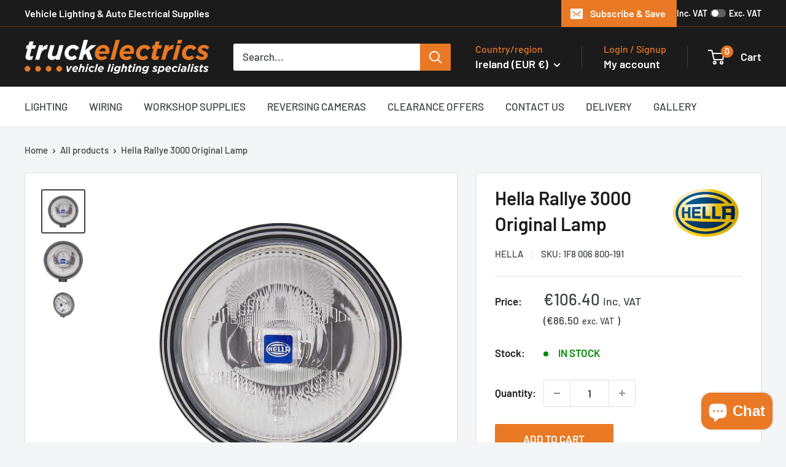

--- FILE ---
content_type: text/html; charset=UTF-8
request_url: https://www.modules4u.biz/shopify/exemptify/js/fix_prices_v1.js.php?shop=truck-elec.myshopify.com&country=IE&vat=&off&style=&inc_style=&vat_included_setting=false&no_local_id&tax_included=false&shop_currency=EUR&actual_currency=EUR&num_currencies=8&customer_exempt=&current_country=IE&
body_size: 186
content:
window.is_EU = false;var ev = new CustomEvent("ExemptifyLoaded");window.ExemptifyTriggerUpdate = function(){};window.customer_ip = "18.216.171.248";document.dispatchEvent(ev);

--- FILE ---
content_type: text/html; charset=UTF-8
request_url: https://www.modules4u.biz/shopify/exemptify/js/fix_prices_v1.js.php?shop=truck-elec.myshopify.com&country=IE&vat=&off&style=&inc_style=&vat_included_setting=false&no_local_id&tax_included=false&shop_currency=EUR&actual_currency=EUR&num_currencies=8&customer_exempt=&current_country=IE&
body_size: 186
content:
window.is_EU = false;var ev = new CustomEvent("ExemptifyLoaded");window.ExemptifyTriggerUpdate = function(){};window.customer_ip = "18.216.171.248";document.dispatchEvent(ev);

--- FILE ---
content_type: text/javascript
request_url: https://www.truckelectrics.com/cdn/shop/t/33/assets/custom.js?v=102476495355921946141755102451
body_size: -592
content:
//# sourceMappingURL=/cdn/shop/t/33/assets/custom.js.map?v=102476495355921946141755102451
